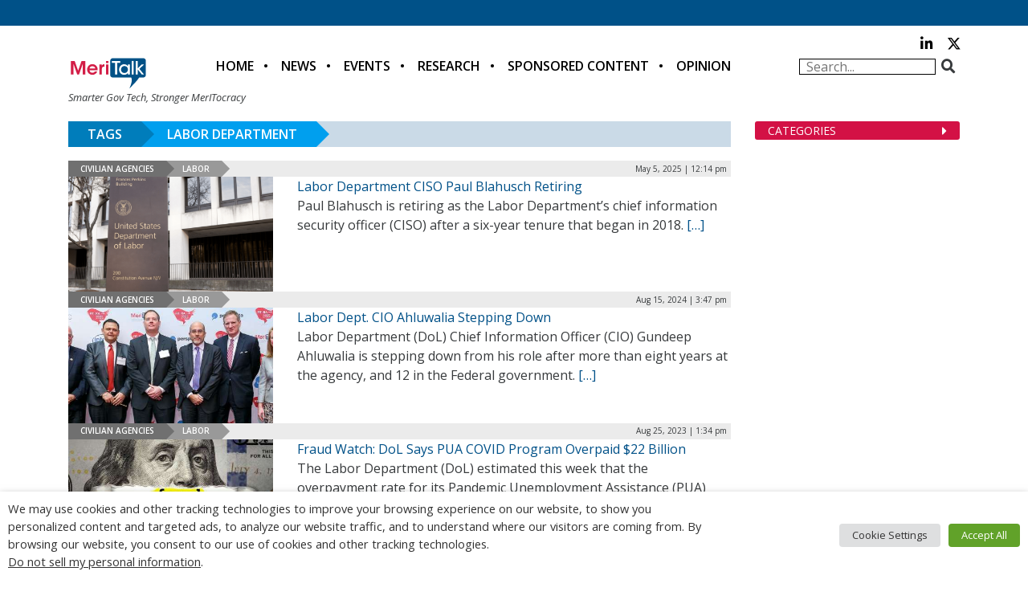

--- FILE ---
content_type: text/html; charset=utf-8
request_url: https://www.google.com/recaptcha/api2/anchor?ar=1&k=6LfjUksoAAAAANVNdROJadQLeQzyZgJ0_VD4XxG-&co=aHR0cHM6Ly9tZXJpdGFsay5jb206NDQz&hl=en&v=PoyoqOPhxBO7pBk68S4YbpHZ&theme=light&size=normal&anchor-ms=20000&execute-ms=30000&cb=vxry3ydn0g9n
body_size: 49404
content:
<!DOCTYPE HTML><html dir="ltr" lang="en"><head><meta http-equiv="Content-Type" content="text/html; charset=UTF-8">
<meta http-equiv="X-UA-Compatible" content="IE=edge">
<title>reCAPTCHA</title>
<style type="text/css">
/* cyrillic-ext */
@font-face {
  font-family: 'Roboto';
  font-style: normal;
  font-weight: 400;
  font-stretch: 100%;
  src: url(//fonts.gstatic.com/s/roboto/v48/KFO7CnqEu92Fr1ME7kSn66aGLdTylUAMa3GUBHMdazTgWw.woff2) format('woff2');
  unicode-range: U+0460-052F, U+1C80-1C8A, U+20B4, U+2DE0-2DFF, U+A640-A69F, U+FE2E-FE2F;
}
/* cyrillic */
@font-face {
  font-family: 'Roboto';
  font-style: normal;
  font-weight: 400;
  font-stretch: 100%;
  src: url(//fonts.gstatic.com/s/roboto/v48/KFO7CnqEu92Fr1ME7kSn66aGLdTylUAMa3iUBHMdazTgWw.woff2) format('woff2');
  unicode-range: U+0301, U+0400-045F, U+0490-0491, U+04B0-04B1, U+2116;
}
/* greek-ext */
@font-face {
  font-family: 'Roboto';
  font-style: normal;
  font-weight: 400;
  font-stretch: 100%;
  src: url(//fonts.gstatic.com/s/roboto/v48/KFO7CnqEu92Fr1ME7kSn66aGLdTylUAMa3CUBHMdazTgWw.woff2) format('woff2');
  unicode-range: U+1F00-1FFF;
}
/* greek */
@font-face {
  font-family: 'Roboto';
  font-style: normal;
  font-weight: 400;
  font-stretch: 100%;
  src: url(//fonts.gstatic.com/s/roboto/v48/KFO7CnqEu92Fr1ME7kSn66aGLdTylUAMa3-UBHMdazTgWw.woff2) format('woff2');
  unicode-range: U+0370-0377, U+037A-037F, U+0384-038A, U+038C, U+038E-03A1, U+03A3-03FF;
}
/* math */
@font-face {
  font-family: 'Roboto';
  font-style: normal;
  font-weight: 400;
  font-stretch: 100%;
  src: url(//fonts.gstatic.com/s/roboto/v48/KFO7CnqEu92Fr1ME7kSn66aGLdTylUAMawCUBHMdazTgWw.woff2) format('woff2');
  unicode-range: U+0302-0303, U+0305, U+0307-0308, U+0310, U+0312, U+0315, U+031A, U+0326-0327, U+032C, U+032F-0330, U+0332-0333, U+0338, U+033A, U+0346, U+034D, U+0391-03A1, U+03A3-03A9, U+03B1-03C9, U+03D1, U+03D5-03D6, U+03F0-03F1, U+03F4-03F5, U+2016-2017, U+2034-2038, U+203C, U+2040, U+2043, U+2047, U+2050, U+2057, U+205F, U+2070-2071, U+2074-208E, U+2090-209C, U+20D0-20DC, U+20E1, U+20E5-20EF, U+2100-2112, U+2114-2115, U+2117-2121, U+2123-214F, U+2190, U+2192, U+2194-21AE, U+21B0-21E5, U+21F1-21F2, U+21F4-2211, U+2213-2214, U+2216-22FF, U+2308-230B, U+2310, U+2319, U+231C-2321, U+2336-237A, U+237C, U+2395, U+239B-23B7, U+23D0, U+23DC-23E1, U+2474-2475, U+25AF, U+25B3, U+25B7, U+25BD, U+25C1, U+25CA, U+25CC, U+25FB, U+266D-266F, U+27C0-27FF, U+2900-2AFF, U+2B0E-2B11, U+2B30-2B4C, U+2BFE, U+3030, U+FF5B, U+FF5D, U+1D400-1D7FF, U+1EE00-1EEFF;
}
/* symbols */
@font-face {
  font-family: 'Roboto';
  font-style: normal;
  font-weight: 400;
  font-stretch: 100%;
  src: url(//fonts.gstatic.com/s/roboto/v48/KFO7CnqEu92Fr1ME7kSn66aGLdTylUAMaxKUBHMdazTgWw.woff2) format('woff2');
  unicode-range: U+0001-000C, U+000E-001F, U+007F-009F, U+20DD-20E0, U+20E2-20E4, U+2150-218F, U+2190, U+2192, U+2194-2199, U+21AF, U+21E6-21F0, U+21F3, U+2218-2219, U+2299, U+22C4-22C6, U+2300-243F, U+2440-244A, U+2460-24FF, U+25A0-27BF, U+2800-28FF, U+2921-2922, U+2981, U+29BF, U+29EB, U+2B00-2BFF, U+4DC0-4DFF, U+FFF9-FFFB, U+10140-1018E, U+10190-1019C, U+101A0, U+101D0-101FD, U+102E0-102FB, U+10E60-10E7E, U+1D2C0-1D2D3, U+1D2E0-1D37F, U+1F000-1F0FF, U+1F100-1F1AD, U+1F1E6-1F1FF, U+1F30D-1F30F, U+1F315, U+1F31C, U+1F31E, U+1F320-1F32C, U+1F336, U+1F378, U+1F37D, U+1F382, U+1F393-1F39F, U+1F3A7-1F3A8, U+1F3AC-1F3AF, U+1F3C2, U+1F3C4-1F3C6, U+1F3CA-1F3CE, U+1F3D4-1F3E0, U+1F3ED, U+1F3F1-1F3F3, U+1F3F5-1F3F7, U+1F408, U+1F415, U+1F41F, U+1F426, U+1F43F, U+1F441-1F442, U+1F444, U+1F446-1F449, U+1F44C-1F44E, U+1F453, U+1F46A, U+1F47D, U+1F4A3, U+1F4B0, U+1F4B3, U+1F4B9, U+1F4BB, U+1F4BF, U+1F4C8-1F4CB, U+1F4D6, U+1F4DA, U+1F4DF, U+1F4E3-1F4E6, U+1F4EA-1F4ED, U+1F4F7, U+1F4F9-1F4FB, U+1F4FD-1F4FE, U+1F503, U+1F507-1F50B, U+1F50D, U+1F512-1F513, U+1F53E-1F54A, U+1F54F-1F5FA, U+1F610, U+1F650-1F67F, U+1F687, U+1F68D, U+1F691, U+1F694, U+1F698, U+1F6AD, U+1F6B2, U+1F6B9-1F6BA, U+1F6BC, U+1F6C6-1F6CF, U+1F6D3-1F6D7, U+1F6E0-1F6EA, U+1F6F0-1F6F3, U+1F6F7-1F6FC, U+1F700-1F7FF, U+1F800-1F80B, U+1F810-1F847, U+1F850-1F859, U+1F860-1F887, U+1F890-1F8AD, U+1F8B0-1F8BB, U+1F8C0-1F8C1, U+1F900-1F90B, U+1F93B, U+1F946, U+1F984, U+1F996, U+1F9E9, U+1FA00-1FA6F, U+1FA70-1FA7C, U+1FA80-1FA89, U+1FA8F-1FAC6, U+1FACE-1FADC, U+1FADF-1FAE9, U+1FAF0-1FAF8, U+1FB00-1FBFF;
}
/* vietnamese */
@font-face {
  font-family: 'Roboto';
  font-style: normal;
  font-weight: 400;
  font-stretch: 100%;
  src: url(//fonts.gstatic.com/s/roboto/v48/KFO7CnqEu92Fr1ME7kSn66aGLdTylUAMa3OUBHMdazTgWw.woff2) format('woff2');
  unicode-range: U+0102-0103, U+0110-0111, U+0128-0129, U+0168-0169, U+01A0-01A1, U+01AF-01B0, U+0300-0301, U+0303-0304, U+0308-0309, U+0323, U+0329, U+1EA0-1EF9, U+20AB;
}
/* latin-ext */
@font-face {
  font-family: 'Roboto';
  font-style: normal;
  font-weight: 400;
  font-stretch: 100%;
  src: url(//fonts.gstatic.com/s/roboto/v48/KFO7CnqEu92Fr1ME7kSn66aGLdTylUAMa3KUBHMdazTgWw.woff2) format('woff2');
  unicode-range: U+0100-02BA, U+02BD-02C5, U+02C7-02CC, U+02CE-02D7, U+02DD-02FF, U+0304, U+0308, U+0329, U+1D00-1DBF, U+1E00-1E9F, U+1EF2-1EFF, U+2020, U+20A0-20AB, U+20AD-20C0, U+2113, U+2C60-2C7F, U+A720-A7FF;
}
/* latin */
@font-face {
  font-family: 'Roboto';
  font-style: normal;
  font-weight: 400;
  font-stretch: 100%;
  src: url(//fonts.gstatic.com/s/roboto/v48/KFO7CnqEu92Fr1ME7kSn66aGLdTylUAMa3yUBHMdazQ.woff2) format('woff2');
  unicode-range: U+0000-00FF, U+0131, U+0152-0153, U+02BB-02BC, U+02C6, U+02DA, U+02DC, U+0304, U+0308, U+0329, U+2000-206F, U+20AC, U+2122, U+2191, U+2193, U+2212, U+2215, U+FEFF, U+FFFD;
}
/* cyrillic-ext */
@font-face {
  font-family: 'Roboto';
  font-style: normal;
  font-weight: 500;
  font-stretch: 100%;
  src: url(//fonts.gstatic.com/s/roboto/v48/KFO7CnqEu92Fr1ME7kSn66aGLdTylUAMa3GUBHMdazTgWw.woff2) format('woff2');
  unicode-range: U+0460-052F, U+1C80-1C8A, U+20B4, U+2DE0-2DFF, U+A640-A69F, U+FE2E-FE2F;
}
/* cyrillic */
@font-face {
  font-family: 'Roboto';
  font-style: normal;
  font-weight: 500;
  font-stretch: 100%;
  src: url(//fonts.gstatic.com/s/roboto/v48/KFO7CnqEu92Fr1ME7kSn66aGLdTylUAMa3iUBHMdazTgWw.woff2) format('woff2');
  unicode-range: U+0301, U+0400-045F, U+0490-0491, U+04B0-04B1, U+2116;
}
/* greek-ext */
@font-face {
  font-family: 'Roboto';
  font-style: normal;
  font-weight: 500;
  font-stretch: 100%;
  src: url(//fonts.gstatic.com/s/roboto/v48/KFO7CnqEu92Fr1ME7kSn66aGLdTylUAMa3CUBHMdazTgWw.woff2) format('woff2');
  unicode-range: U+1F00-1FFF;
}
/* greek */
@font-face {
  font-family: 'Roboto';
  font-style: normal;
  font-weight: 500;
  font-stretch: 100%;
  src: url(//fonts.gstatic.com/s/roboto/v48/KFO7CnqEu92Fr1ME7kSn66aGLdTylUAMa3-UBHMdazTgWw.woff2) format('woff2');
  unicode-range: U+0370-0377, U+037A-037F, U+0384-038A, U+038C, U+038E-03A1, U+03A3-03FF;
}
/* math */
@font-face {
  font-family: 'Roboto';
  font-style: normal;
  font-weight: 500;
  font-stretch: 100%;
  src: url(//fonts.gstatic.com/s/roboto/v48/KFO7CnqEu92Fr1ME7kSn66aGLdTylUAMawCUBHMdazTgWw.woff2) format('woff2');
  unicode-range: U+0302-0303, U+0305, U+0307-0308, U+0310, U+0312, U+0315, U+031A, U+0326-0327, U+032C, U+032F-0330, U+0332-0333, U+0338, U+033A, U+0346, U+034D, U+0391-03A1, U+03A3-03A9, U+03B1-03C9, U+03D1, U+03D5-03D6, U+03F0-03F1, U+03F4-03F5, U+2016-2017, U+2034-2038, U+203C, U+2040, U+2043, U+2047, U+2050, U+2057, U+205F, U+2070-2071, U+2074-208E, U+2090-209C, U+20D0-20DC, U+20E1, U+20E5-20EF, U+2100-2112, U+2114-2115, U+2117-2121, U+2123-214F, U+2190, U+2192, U+2194-21AE, U+21B0-21E5, U+21F1-21F2, U+21F4-2211, U+2213-2214, U+2216-22FF, U+2308-230B, U+2310, U+2319, U+231C-2321, U+2336-237A, U+237C, U+2395, U+239B-23B7, U+23D0, U+23DC-23E1, U+2474-2475, U+25AF, U+25B3, U+25B7, U+25BD, U+25C1, U+25CA, U+25CC, U+25FB, U+266D-266F, U+27C0-27FF, U+2900-2AFF, U+2B0E-2B11, U+2B30-2B4C, U+2BFE, U+3030, U+FF5B, U+FF5D, U+1D400-1D7FF, U+1EE00-1EEFF;
}
/* symbols */
@font-face {
  font-family: 'Roboto';
  font-style: normal;
  font-weight: 500;
  font-stretch: 100%;
  src: url(//fonts.gstatic.com/s/roboto/v48/KFO7CnqEu92Fr1ME7kSn66aGLdTylUAMaxKUBHMdazTgWw.woff2) format('woff2');
  unicode-range: U+0001-000C, U+000E-001F, U+007F-009F, U+20DD-20E0, U+20E2-20E4, U+2150-218F, U+2190, U+2192, U+2194-2199, U+21AF, U+21E6-21F0, U+21F3, U+2218-2219, U+2299, U+22C4-22C6, U+2300-243F, U+2440-244A, U+2460-24FF, U+25A0-27BF, U+2800-28FF, U+2921-2922, U+2981, U+29BF, U+29EB, U+2B00-2BFF, U+4DC0-4DFF, U+FFF9-FFFB, U+10140-1018E, U+10190-1019C, U+101A0, U+101D0-101FD, U+102E0-102FB, U+10E60-10E7E, U+1D2C0-1D2D3, U+1D2E0-1D37F, U+1F000-1F0FF, U+1F100-1F1AD, U+1F1E6-1F1FF, U+1F30D-1F30F, U+1F315, U+1F31C, U+1F31E, U+1F320-1F32C, U+1F336, U+1F378, U+1F37D, U+1F382, U+1F393-1F39F, U+1F3A7-1F3A8, U+1F3AC-1F3AF, U+1F3C2, U+1F3C4-1F3C6, U+1F3CA-1F3CE, U+1F3D4-1F3E0, U+1F3ED, U+1F3F1-1F3F3, U+1F3F5-1F3F7, U+1F408, U+1F415, U+1F41F, U+1F426, U+1F43F, U+1F441-1F442, U+1F444, U+1F446-1F449, U+1F44C-1F44E, U+1F453, U+1F46A, U+1F47D, U+1F4A3, U+1F4B0, U+1F4B3, U+1F4B9, U+1F4BB, U+1F4BF, U+1F4C8-1F4CB, U+1F4D6, U+1F4DA, U+1F4DF, U+1F4E3-1F4E6, U+1F4EA-1F4ED, U+1F4F7, U+1F4F9-1F4FB, U+1F4FD-1F4FE, U+1F503, U+1F507-1F50B, U+1F50D, U+1F512-1F513, U+1F53E-1F54A, U+1F54F-1F5FA, U+1F610, U+1F650-1F67F, U+1F687, U+1F68D, U+1F691, U+1F694, U+1F698, U+1F6AD, U+1F6B2, U+1F6B9-1F6BA, U+1F6BC, U+1F6C6-1F6CF, U+1F6D3-1F6D7, U+1F6E0-1F6EA, U+1F6F0-1F6F3, U+1F6F7-1F6FC, U+1F700-1F7FF, U+1F800-1F80B, U+1F810-1F847, U+1F850-1F859, U+1F860-1F887, U+1F890-1F8AD, U+1F8B0-1F8BB, U+1F8C0-1F8C1, U+1F900-1F90B, U+1F93B, U+1F946, U+1F984, U+1F996, U+1F9E9, U+1FA00-1FA6F, U+1FA70-1FA7C, U+1FA80-1FA89, U+1FA8F-1FAC6, U+1FACE-1FADC, U+1FADF-1FAE9, U+1FAF0-1FAF8, U+1FB00-1FBFF;
}
/* vietnamese */
@font-face {
  font-family: 'Roboto';
  font-style: normal;
  font-weight: 500;
  font-stretch: 100%;
  src: url(//fonts.gstatic.com/s/roboto/v48/KFO7CnqEu92Fr1ME7kSn66aGLdTylUAMa3OUBHMdazTgWw.woff2) format('woff2');
  unicode-range: U+0102-0103, U+0110-0111, U+0128-0129, U+0168-0169, U+01A0-01A1, U+01AF-01B0, U+0300-0301, U+0303-0304, U+0308-0309, U+0323, U+0329, U+1EA0-1EF9, U+20AB;
}
/* latin-ext */
@font-face {
  font-family: 'Roboto';
  font-style: normal;
  font-weight: 500;
  font-stretch: 100%;
  src: url(//fonts.gstatic.com/s/roboto/v48/KFO7CnqEu92Fr1ME7kSn66aGLdTylUAMa3KUBHMdazTgWw.woff2) format('woff2');
  unicode-range: U+0100-02BA, U+02BD-02C5, U+02C7-02CC, U+02CE-02D7, U+02DD-02FF, U+0304, U+0308, U+0329, U+1D00-1DBF, U+1E00-1E9F, U+1EF2-1EFF, U+2020, U+20A0-20AB, U+20AD-20C0, U+2113, U+2C60-2C7F, U+A720-A7FF;
}
/* latin */
@font-face {
  font-family: 'Roboto';
  font-style: normal;
  font-weight: 500;
  font-stretch: 100%;
  src: url(//fonts.gstatic.com/s/roboto/v48/KFO7CnqEu92Fr1ME7kSn66aGLdTylUAMa3yUBHMdazQ.woff2) format('woff2');
  unicode-range: U+0000-00FF, U+0131, U+0152-0153, U+02BB-02BC, U+02C6, U+02DA, U+02DC, U+0304, U+0308, U+0329, U+2000-206F, U+20AC, U+2122, U+2191, U+2193, U+2212, U+2215, U+FEFF, U+FFFD;
}
/* cyrillic-ext */
@font-face {
  font-family: 'Roboto';
  font-style: normal;
  font-weight: 900;
  font-stretch: 100%;
  src: url(//fonts.gstatic.com/s/roboto/v48/KFO7CnqEu92Fr1ME7kSn66aGLdTylUAMa3GUBHMdazTgWw.woff2) format('woff2');
  unicode-range: U+0460-052F, U+1C80-1C8A, U+20B4, U+2DE0-2DFF, U+A640-A69F, U+FE2E-FE2F;
}
/* cyrillic */
@font-face {
  font-family: 'Roboto';
  font-style: normal;
  font-weight: 900;
  font-stretch: 100%;
  src: url(//fonts.gstatic.com/s/roboto/v48/KFO7CnqEu92Fr1ME7kSn66aGLdTylUAMa3iUBHMdazTgWw.woff2) format('woff2');
  unicode-range: U+0301, U+0400-045F, U+0490-0491, U+04B0-04B1, U+2116;
}
/* greek-ext */
@font-face {
  font-family: 'Roboto';
  font-style: normal;
  font-weight: 900;
  font-stretch: 100%;
  src: url(//fonts.gstatic.com/s/roboto/v48/KFO7CnqEu92Fr1ME7kSn66aGLdTylUAMa3CUBHMdazTgWw.woff2) format('woff2');
  unicode-range: U+1F00-1FFF;
}
/* greek */
@font-face {
  font-family: 'Roboto';
  font-style: normal;
  font-weight: 900;
  font-stretch: 100%;
  src: url(//fonts.gstatic.com/s/roboto/v48/KFO7CnqEu92Fr1ME7kSn66aGLdTylUAMa3-UBHMdazTgWw.woff2) format('woff2');
  unicode-range: U+0370-0377, U+037A-037F, U+0384-038A, U+038C, U+038E-03A1, U+03A3-03FF;
}
/* math */
@font-face {
  font-family: 'Roboto';
  font-style: normal;
  font-weight: 900;
  font-stretch: 100%;
  src: url(//fonts.gstatic.com/s/roboto/v48/KFO7CnqEu92Fr1ME7kSn66aGLdTylUAMawCUBHMdazTgWw.woff2) format('woff2');
  unicode-range: U+0302-0303, U+0305, U+0307-0308, U+0310, U+0312, U+0315, U+031A, U+0326-0327, U+032C, U+032F-0330, U+0332-0333, U+0338, U+033A, U+0346, U+034D, U+0391-03A1, U+03A3-03A9, U+03B1-03C9, U+03D1, U+03D5-03D6, U+03F0-03F1, U+03F4-03F5, U+2016-2017, U+2034-2038, U+203C, U+2040, U+2043, U+2047, U+2050, U+2057, U+205F, U+2070-2071, U+2074-208E, U+2090-209C, U+20D0-20DC, U+20E1, U+20E5-20EF, U+2100-2112, U+2114-2115, U+2117-2121, U+2123-214F, U+2190, U+2192, U+2194-21AE, U+21B0-21E5, U+21F1-21F2, U+21F4-2211, U+2213-2214, U+2216-22FF, U+2308-230B, U+2310, U+2319, U+231C-2321, U+2336-237A, U+237C, U+2395, U+239B-23B7, U+23D0, U+23DC-23E1, U+2474-2475, U+25AF, U+25B3, U+25B7, U+25BD, U+25C1, U+25CA, U+25CC, U+25FB, U+266D-266F, U+27C0-27FF, U+2900-2AFF, U+2B0E-2B11, U+2B30-2B4C, U+2BFE, U+3030, U+FF5B, U+FF5D, U+1D400-1D7FF, U+1EE00-1EEFF;
}
/* symbols */
@font-face {
  font-family: 'Roboto';
  font-style: normal;
  font-weight: 900;
  font-stretch: 100%;
  src: url(//fonts.gstatic.com/s/roboto/v48/KFO7CnqEu92Fr1ME7kSn66aGLdTylUAMaxKUBHMdazTgWw.woff2) format('woff2');
  unicode-range: U+0001-000C, U+000E-001F, U+007F-009F, U+20DD-20E0, U+20E2-20E4, U+2150-218F, U+2190, U+2192, U+2194-2199, U+21AF, U+21E6-21F0, U+21F3, U+2218-2219, U+2299, U+22C4-22C6, U+2300-243F, U+2440-244A, U+2460-24FF, U+25A0-27BF, U+2800-28FF, U+2921-2922, U+2981, U+29BF, U+29EB, U+2B00-2BFF, U+4DC0-4DFF, U+FFF9-FFFB, U+10140-1018E, U+10190-1019C, U+101A0, U+101D0-101FD, U+102E0-102FB, U+10E60-10E7E, U+1D2C0-1D2D3, U+1D2E0-1D37F, U+1F000-1F0FF, U+1F100-1F1AD, U+1F1E6-1F1FF, U+1F30D-1F30F, U+1F315, U+1F31C, U+1F31E, U+1F320-1F32C, U+1F336, U+1F378, U+1F37D, U+1F382, U+1F393-1F39F, U+1F3A7-1F3A8, U+1F3AC-1F3AF, U+1F3C2, U+1F3C4-1F3C6, U+1F3CA-1F3CE, U+1F3D4-1F3E0, U+1F3ED, U+1F3F1-1F3F3, U+1F3F5-1F3F7, U+1F408, U+1F415, U+1F41F, U+1F426, U+1F43F, U+1F441-1F442, U+1F444, U+1F446-1F449, U+1F44C-1F44E, U+1F453, U+1F46A, U+1F47D, U+1F4A3, U+1F4B0, U+1F4B3, U+1F4B9, U+1F4BB, U+1F4BF, U+1F4C8-1F4CB, U+1F4D6, U+1F4DA, U+1F4DF, U+1F4E3-1F4E6, U+1F4EA-1F4ED, U+1F4F7, U+1F4F9-1F4FB, U+1F4FD-1F4FE, U+1F503, U+1F507-1F50B, U+1F50D, U+1F512-1F513, U+1F53E-1F54A, U+1F54F-1F5FA, U+1F610, U+1F650-1F67F, U+1F687, U+1F68D, U+1F691, U+1F694, U+1F698, U+1F6AD, U+1F6B2, U+1F6B9-1F6BA, U+1F6BC, U+1F6C6-1F6CF, U+1F6D3-1F6D7, U+1F6E0-1F6EA, U+1F6F0-1F6F3, U+1F6F7-1F6FC, U+1F700-1F7FF, U+1F800-1F80B, U+1F810-1F847, U+1F850-1F859, U+1F860-1F887, U+1F890-1F8AD, U+1F8B0-1F8BB, U+1F8C0-1F8C1, U+1F900-1F90B, U+1F93B, U+1F946, U+1F984, U+1F996, U+1F9E9, U+1FA00-1FA6F, U+1FA70-1FA7C, U+1FA80-1FA89, U+1FA8F-1FAC6, U+1FACE-1FADC, U+1FADF-1FAE9, U+1FAF0-1FAF8, U+1FB00-1FBFF;
}
/* vietnamese */
@font-face {
  font-family: 'Roboto';
  font-style: normal;
  font-weight: 900;
  font-stretch: 100%;
  src: url(//fonts.gstatic.com/s/roboto/v48/KFO7CnqEu92Fr1ME7kSn66aGLdTylUAMa3OUBHMdazTgWw.woff2) format('woff2');
  unicode-range: U+0102-0103, U+0110-0111, U+0128-0129, U+0168-0169, U+01A0-01A1, U+01AF-01B0, U+0300-0301, U+0303-0304, U+0308-0309, U+0323, U+0329, U+1EA0-1EF9, U+20AB;
}
/* latin-ext */
@font-face {
  font-family: 'Roboto';
  font-style: normal;
  font-weight: 900;
  font-stretch: 100%;
  src: url(//fonts.gstatic.com/s/roboto/v48/KFO7CnqEu92Fr1ME7kSn66aGLdTylUAMa3KUBHMdazTgWw.woff2) format('woff2');
  unicode-range: U+0100-02BA, U+02BD-02C5, U+02C7-02CC, U+02CE-02D7, U+02DD-02FF, U+0304, U+0308, U+0329, U+1D00-1DBF, U+1E00-1E9F, U+1EF2-1EFF, U+2020, U+20A0-20AB, U+20AD-20C0, U+2113, U+2C60-2C7F, U+A720-A7FF;
}
/* latin */
@font-face {
  font-family: 'Roboto';
  font-style: normal;
  font-weight: 900;
  font-stretch: 100%;
  src: url(//fonts.gstatic.com/s/roboto/v48/KFO7CnqEu92Fr1ME7kSn66aGLdTylUAMa3yUBHMdazQ.woff2) format('woff2');
  unicode-range: U+0000-00FF, U+0131, U+0152-0153, U+02BB-02BC, U+02C6, U+02DA, U+02DC, U+0304, U+0308, U+0329, U+2000-206F, U+20AC, U+2122, U+2191, U+2193, U+2212, U+2215, U+FEFF, U+FFFD;
}

</style>
<link rel="stylesheet" type="text/css" href="https://www.gstatic.com/recaptcha/releases/PoyoqOPhxBO7pBk68S4YbpHZ/styles__ltr.css">
<script nonce="s4EUf3woDR3qTTeVJURJWQ" type="text/javascript">window['__recaptcha_api'] = 'https://www.google.com/recaptcha/api2/';</script>
<script type="text/javascript" src="https://www.gstatic.com/recaptcha/releases/PoyoqOPhxBO7pBk68S4YbpHZ/recaptcha__en.js" nonce="s4EUf3woDR3qTTeVJURJWQ">
      
    </script></head>
<body><div id="rc-anchor-alert" class="rc-anchor-alert"></div>
<input type="hidden" id="recaptcha-token" value="[base64]">
<script type="text/javascript" nonce="s4EUf3woDR3qTTeVJURJWQ">
      recaptcha.anchor.Main.init("[\x22ainput\x22,[\x22bgdata\x22,\x22\x22,\[base64]/[base64]/[base64]/KE4oMTI0LHYsdi5HKSxMWihsLHYpKTpOKDEyNCx2LGwpLFYpLHYpLFQpKSxGKDE3MSx2KX0scjc9ZnVuY3Rpb24obCl7cmV0dXJuIGx9LEM9ZnVuY3Rpb24obCxWLHYpe04odixsLFYpLFZbYWtdPTI3OTZ9LG49ZnVuY3Rpb24obCxWKXtWLlg9KChWLlg/[base64]/[base64]/[base64]/[base64]/[base64]/[base64]/[base64]/[base64]/[base64]/[base64]/[base64]\\u003d\x22,\[base64]\x22,\x22YsOzwq1Ef3ZHw7tVIXLDoMOfw47Do8OZE2DCgDbDkUTChsOowp88UCHDlMOLw6xXw6fDt14oJMKzw7EaESfDsnJ7wpvCo8OLCMK2VcKVw6I1U8Ogw5jDqcOkw7JlVsKPw4DDuwZ4TMKLwq7Cil7Cq8KkSXNqQ8OBIsKPw79rCsKDwq4zUV8sw6sjwrwfw5/ChSTDosKHOHwmwpUTw4w7wpgRw6tbJsKkcsKwVcORwrAaw4o3wozDun96wqp1w6nCuAXCgiYLbj9+w4tUIMKVwrDCscOkwo7DrsKAw5Enwoxgw7Zuw4Eaw5zCkFTCocKUNsK+a01/e8Kewoh/T8ODBhpWQcOccQvCtAIUwq9wXsK9JEHChTfCosKDD8O/w6/DkmjDqiHDkxNnOsO7w5jCnUlTfEPCkMKgHMK7w68Xw4Fhw7HCrMKeDnQ9HXl6EsKyRsOSG8OSV8OyXhl/AgJQwpkLA8KUfcKHT8OEwovDl8OQw680wqvCmwYiw4gLw5vCjcKKVcKZDE8bwobCpRQJe1FMRyYgw4t+asO3w4HDpCnDhFnChlE4IcO0JcKRw6nDocKnRh7DhMK+QnXDssOBBMOHBCAvN8OfwqTDssK9wpnCoGDDv8OwE8KXw6rDl8Kdf8KMPcKow7VeIEcGw4DCv1/[base64]/wpTCkVUAw6tKW8OSwpw0wrA0WSlPwpYdDTMfAw3CoMO1w5ARw5XCjlRZLMK6acK/wpNVDiHCgyYMw4IRBcOnwpdtBE/DgMO1woEuR2ArwrvCv3wpB0QtwqBqY8KNS8OcOXxFSMOZDTzDjE/CiyckLTRFW8OEw6zCtUdQw7Y4Cm0qwr13RGvCvAXCu8OOdFFmaMOQDcOhwpMiwqbCmsKUZGBfw6jCnFxLwoMdKMOjZgwwYiI6UcKJw6/DhcO3wr/ClMO6w4d5wqBCRBPDqsKDZUTCqy5PwodlbcKNwobCkcKbw5LDqMOIw5AiwrI7w6nDiMKXA8K8wpbDkkJ6RE7CqsOew4R5w70mwpojwpvCqDEYagRNDUJTSsO0NcOYW8KswpXCr8KHTMO2w4hMwoN5w604Ei/CqhwSaxvCgDLCicKTw7bCoklXUsOIw6fCi8KcecOpw7XCqm1cw6DCi1cHw5xpH8KNFUrCklQRacOQG8K6O8KYw7I3wq8lUcK/[base64]/CvEclBwrCrcKcw7DDsh7DksKhw67CpjZiw6xjVMOGEDFWKMOGXsOlw5jCpDnCjmQRH0PCocK8MUlgc3pMw4HDnMO/SMKRw5Ehw7c9A0VPSMKwcMKGw5TDksKsH8KuwrcywoDDtxTDlcOzw7PDsm8Zw7c3w4nDhsKccmQnCMOCMcK7a8OPwpE8w74ZHxHDqCYLeMKTwq0JwoDDtynCryfDthrDrMOSwqnCnMOHTykbWsOhw4zDqMOCw7/[base64]/w6/Cv8Kgw7vDkMKqU8O/w4IJaWdhGHvDpsOkMcOvwrFxw7Mfw6TDnMONw7oawqLDpcOBVcOEw65Cw5Q8CMO2fUPCh33DhSJQw6bClsOkCQPCkAwnOD3DhsKSRsKKw4oHw5fDmMKuPXVRfsOBOGMxQ8OySyHCoS5bwpzCtG1cw4PDiD/[base64]/DgHHDqilEw7fDkmjDtnjCtMObw4PCiww8Vl/Dk8O1wp1QwptYDMK0DGbCl8KrwpHDhBgnK3HDtsOGw75fA3TCl8OIwp8Bw7jDnMOYV2pbbsKZw6tdwpnDocOQJMKCw5PCrMK3w6ViZFNDwrDCtS7CvcK2wqLChcKlHsOtwofCmxlPw7TCiFMfwp/CvlQhwoMSwqvDoFMOwpMow4XCo8OjdRPDuGjCuwPCkFIiwq3DnGHDsDrDgGPCgcKfw6DCj3sxXsOrwp/[base64]/CpVPDksOiwrrDrsOsw5LDgy5qYCUJZMOhw7XCgCoJwpJwNVDDiSDDucO4wrXCtjfDvWHCncKvw5TDt8KHw73DqysBf8OicMKaNhrDtljDhkzDiMOuRhXCryd1wqB1w7DCpcKpLH1twrs+w4bCmGDDpk7DuwnDvsO6XA7CjXAxJ04iw6pkw6/[base64]/CgSwBesOmY8KiLBZfOkPDiMOEw5PCgMKvw65Swo7DnsOxbjZrwqrDqG/Dn8Kwwo4QTMK5w5LDncOYCRjDhMKsc17CuRoMwqHDnQMKw7dNwpYnwogiw4rDicO6F8KpwrRNbg1gAMOww4YRw5Y7UwBpEyfDp1TDtU93w4jDuCRlN1Ujw45jworDqMOCDcK/[base64]/[base64]/DhgLDljTDtCBOa8K4QMKqbMKTwrYpfWsECcOqbjbCmRNjGMKLw6ZgDj4Iwq3DokPDi8KOXcOUwq3DrHjDlcOrw6PCkmkPw53CrFbDqsOhw7ZLTMKdF8Ohw6DCqzttCcKdw4M6CcKGw5xKwpg/[base64]/[base64]/LsORwoDCnH9FSxpJw5keCXbCrsOOwoVew7Rfwo/[base64]/[base64]/CqsOpw4PCi0/CkMKWw7FHGRzCmcOGw5LCuX/Dr8OcwpbDgyPCrsK2X8O8eU85O1rDoAPCsMKbKsK8OsKcRWpqUy5Dw4UCw7PCpcKhGcOSJcK2w4h/byJWwq1yMT7DlDlRZFbCijTCl8KrwrnDrMOiw4d5HEnDn8Kkw7zDrSMnw7gkEMKuw5LDkD/CqgFUH8Oyw5khGnglAMO6BcKDGxjDtCbCqDwaw77CrHAjw4vDuiZew6LDhFAKDh5zLnzCgsKWKjJ5WMKmVSYkwoF6ASI9RnlzOyE7wq3DssK8wp/Dp1zDpxxVwpQQw7rCiV3Ct8Omw44QAnM3HcOywp3DmlNrw5jCvsOcS1LCmMOcO8KPw60qwoTDviAqVS4OD1DCkgZYPMOQw4kFw7tpwp5KwqHCscOJw6wrTV04NMKMw6BJecKof8OhNkXDo00bw4PCuXjDh8K1TFnDv8OjwpjCs1sgw4nCscKlTMOywo/Dk2Iicy/CkMKFw77CvcKeNANIYjIZb8Kpw7LCgcO4w6fCg3jDlwfDqMOHw4/Dl2xJeMOvfcO8aAwMc8O3w7s0w4ctEVXDs8KeFWFqC8KQwobCsyByw7lTAiIjak7Dr0rCr8Kkw5XCtMOPPAvDkMKIw6zDgMKSFAVACWXClcONSXvCvAVVwpdOw7R5MVzDuMOcw6pIBnFBKsK8wpphJsKrw4hdbWk/JQfDnlUEXMOqwo1DwrTConXChMOXwpgjbsO8b15ZMlYEwovCvcOKRMKSw7bDhx4KdjPCilcvw4xdw4/CljxwbiYwwrLCshtBbFYcUsOOBcOpwooLw6TDt1vDuGZVwqnCmwMnw5PCozAbNMOPwoldw47Do8Ovw4PCq8KpGMO6w5TDokAAw5tmw59DAMKNGsKwwoMtCsKJw5whwqIfQcOpw40mGG/DgMO2wpc4w74BQMK0B8OzwrHCssO2ZBRxXBvCrx7ChRDDnMKhcsKzwonDtcO5NQINNw7CjhgmBCJyEMK/w5cHwo04SE5EOcOQwqRme8O/[base64]/CpMOPw5Q3w69Hw5fCpUbCt8Oewr7CrkXCosOgwrEjZ8KnOQrCgcO3KMKfaMKswozCnzHCpsKecsKUC2oAw4LDkMKow7AyDsKSw5nCkEHDqMOSYMKMw5Jxw6PCs8KFwonCsxQxw7sMw73Dv8OVGsKpw43CoMK9bsOpNgl0w4NGwpZAwqTDlyfCtsKiKCpIw6/[base64]/[base64]/BnlAwrNMd0/Cgg/[base64]/[base64]/w6pVwpjDksKkw5fDswDDrSPDo8KDYUB/YyLCm8ORw7zChGXDlRZ/fwPDusOzf8OSw6I8QcKYwqrDscK0NsOqJMOXwqgww7NCw7dbwqLCm1HChng/YsKhw5dww5ktCnkYwrF9wqjDisKYw4HDpR16fMKKw6rCp09qw4nDjcO7dcOoUFXCoDXClgPChMKLFGvDqsO1XsOzw6lpfQ46QB/DgcOmGSjDmFRlfw9keFrDsGTDlcKXMMOFecK1bXHDmDbCrifCsXAewoRwXMOMYMKIwrnCsllJQljCpMOzMCMHwrVrwposwqgmegFzwqs7PwjCjznCph53wojDpcOSwr5hw7fCscOxYC1pdMK9VcKjwpEoXMK/[base64]/[base64]/CmwrCkcKJwqAzwrQBw4E7AsKDKSTDocKNw7zCjMOEw7c/w7woOEPCtlMaAMOvw4PCtibDqMOcdMKtMsKJw4dLw6zDngLDoVFZVMO1ecOuIXJcKsKZVMOhwpE5McOMWHLDisKCw43DvMKjbGTDokQNTsKeG3zDnsOVwpQ7w7Z4AywJW8KZOsK0w7rCvcO5w6jCiMOjw47CjX3Ds8K/w59ZEhrCvU3Du8KTb8OQw67Dqlxew7fDiRsMwqjDi1HDti0OYMOtw4giw7ZIw4HCm8O6w4/Dv14geSzDgsO8YANiQcKLw48VCW7CiMOvw7rCtgdhw6wuJ2U1wpoKw5rDv8OTwoEcwrrDnMOwwph+w5MPw6gbcBzDiBJLBjN7w4IZdnldOMKVwpzCpwZNUCgcwo7DpcOcMkU2Dmgdwp/[base64]/DvsOhdFVuw6DDrcKqw4Zjw5LDs0DCgMOuwot9wpFGw6LDicOUw6ogUxLCpGIPwrMcw5bDlcOWwr0IEmhQwpZJw4vDvEzClsK+w6cCwowowp4KScOQwrvCvnpDwoczFkg/w6XDn3nChQlPw6MTw4jCqHPCqFzDsMKKw69HCsODw6/[base64]/[base64]/DrMK7acOoMh9YJsO2AF0lw6bDoCUEDMK5wroGw6fCksOewq7CmsKQw6PCgh/[base64]/[base64]/[base64]/CnQTCpsKsFcKqB1fDhsK2SsKCGww/[base64]/[base64]/[base64]/[base64]/DrnPCksO2bxgYLVBaUTZ4d8KUw4nCrHN/RMObwpYbLsKbUkjCg8KCwqrChcOOwr5oO3guDyghcglqWMOTw70uEyTCssOREsO/[base64]/CnF4HwoMywrjCkCFRw7rDsnMSfQXDgMOuwoI+fsOCw6vCrcO7wptZA27DrkQzE3UABcOMLGdfRwHClMKaFg1dSGlkw5bCiMOKwoHCvcOFenoWIMKrwoElwps4w4TDlMK7MkjDugQpbMONRmPCtMKGPz3Dp8OdO8Ouw4JTwoHDgCXDnUvCgQ/CjWXCuFjDvcK3KQwMw5QpwrALEMK+TcKmIQt4ET7ComLDpDnDjifDok3DhMKPwqNSw6jChsKtT1TDvjHDiMKuAQHChRvDqcKww7YuK8KRBhEiw53Cjn/DuhLDp8OxdMO/wrDDiBoYXyXCoQzDnmTCpDwJXBLCv8O3w4U/[base64]/CgQBSG8KJw7Zaf8KJw4MQwrcvccKRwq0PJQ8gwqZ/aMKhw69FwpHCqMKfKHvCvMK1aToNw5w6w5thV3PCvMOIKVrDuRkQDQIzdC5KwpQoaj/Dsh3Dm8KEIRFBIcKdPcKOwrtWHibDs3HCjF4ew6szbGTDmsOJwrjCpC7CkcOyXcOnw7EBFTwFGgjCiTVAwqjDjMOsKQHCrsKrHgJaF8O+w7vCt8KAw5fCjk3Ct8OiLQzDm8KMw7RLwoTCojDDg8OLdsO9wpUjfktFwpPCgzsVXR/Dn18ZVENNw4VYw53CgsOVw7MHTxhmN249wrTDqGjClUluHcKqCBTDp8O2UwrDuDnDvcKgRRZTeMKfw4LDrFQqw5DCtsO1eMOWw5fChMO/w7Fkw4LDqMKEbhnCkH1GwpTDisOLwpwcUg7Dp8OWZMKVw5EcEMOIw4fCtcKTw6PDs8OAGsODw4fDr8KpVy1IZzdNGE8Gwr47TRhgBGcsN8K/MMOLZXTDjcKeJxEWw4fDs0/Ck8KSAsOuL8OlwoLCt2AYdBZNw5xOKcOdw7E4BsKAwobDjWjDrQg4w5LDh1Vuw7t1NFUdw47Dn8OUaWjCscKnD8OtPMO1asKfw4bCrXDCicKmXsO4d1/Du33Dn8O/w7DDtR83CsOYwp0pZXBKXxfCs2w0dsK6w75owqImZArCqkbCpEoVwrRUw4vDtcOmwq7DmMK9DwxcwooZVsKGRnQXLSXCqGNdQCdXwrYrTxpXAxMjUFQZWQItw5VBKUPCt8K9ZMOuwqTDmTbDkMOCK8OoJXlUwoDDv8KiHxAfwqZtNcKhw43DmAXDicKJdirCrMKWw7/DicOLw544wrrDm8Ote1U8w7TCvVHCnATCgmI9ST1DfQMywofDhcOFwrtUw4DCrsK7KXvDhMKLYD/CqVfDmh7Doj91w6stwrHCuT5WwpnCiDh5ZEzCqhg+fWfDjik/w5zCv8OwAMOzw5jDqMKgbcKCf8KXw4Z/[base64]/NMKQHsKrLMKjwprCnGbCkw7DtGcoRMKaasOnasOKwpBHfkVZw593XBZvasO+YjIzLsKtcFwYw7/CggocJRlKE8O3wr4fRF7Cr8OvL8OGw63CrzE2S8KSw7MbUMKmGhB5w4dUcBzCnMOdecOKw6/DvwvDjzsbw4tLfcKfwpLCjUxPfcOOw5VwEcO1w4lew5DCnsKdHwrCgcKmGUrDrSIkw6ozT8OGXcO7CcKPwr01w4rDrDlVw4AXw4QAw4MLw5NrcsKHEWZ+wqBkwph0DhXCgsOxwqrCsAwCw4F8cMOjw4zDmsKsRW11w7XCq2fCqyPDs8Kldi4Two/[base64]/DtwFwTsK5NsO4fMKuCcKUZFjDtjfDosOcEcKgdBfCo1zDu8KwRMOvw6kJWcKSZcOOw4LChMOtw41NT8O/w7rDqD/DgsO0wqzDssOTPlYVDwzDs27DrCgBL8KRFivDjMKUw7E3Giscw53CiMK/Y3DCnERYwq/[base64]/XcKvGxVqGm8Swqs8PcOrdQbDocK9wqcuwoXCuFQcwoPCi8KuwpbCrA/[base64]/DmcOHSWTDhQsYLWwKwrEqMcKCw4vCpsOiTsK+PwMHeRYQw4VGw6TCqsK4PwNUAMKFw6FJwrJ8QFojPV/DicKJRC0ZWTzDoMOMwp/DgnfCpMKkJShFATzDjsO4JUXCg8Odw6bDqSzDvAYveMKZw6h0w7nDpDkVwrPDh013MMOkw5Mgw45Hw6xNEMKdd8KgMsOufMKiwrsEwrhxw7cld8OAFMK/IMOOw4bDisKOwp7DvTtUw6nDlm9vIcODV8KYRcKfVsOrKS9zXcKSw63DrMOmw5fCtcOAfnhuU8KSUVNNwr/[base64]/DsHLCqBTCi3jCvHPCg34LSsKNUcKBwoTDhsKywqPDhQvDghDCqULClsK1w6soHjbDqRLCrBTCgMKMNcOrw69kw5gPGMKhL0oqw54FSEJqw7DCncOmIMKkMiDDnXTCkcOtwqbCtwJgwoXCrn/[base64]/DuH5tbsOQa2TClcOEMsKUS35SUsOswokMw7Mbw53DhwDDsVxlwp4ZWVTCpsOMw4rDqcOowqhqaBwsw4xCwrbDnsO/w6AkwrM9wqDCnmgkw6oow7lQw5Iyw6hgw6TCmsKSE2vCs1lQwrY1VRo4wp/CoMO2WcKvaW7Cq8K8QsOMwpXDosOgF8Knw7LDn8Omwppmw70tccO9w5gHw64KPlEHMGguWMK2amLDicO7XcOybsK2w4Miw4VVdiwHYMKMwozDsAsOKMKCwqTCvsOCwqLDtBw8wq/CrU9OwqI8w7Fbw7XDg8OQwpQ3aMKSFk01eEbCmS1Jw5xUAHFgw4XCtMKjw5/Cv2EWw5rDgMOGCQ/Ch8Okw5HDpsO8wo7Ct1PDlMKveMOVAsK1w4nCoMKew6bCt8KjworCl8K7wpgYPDU/[base64]/CszDDiwTDv3tAw7vDiVHDiMKmwoROwqcwGcKNwrDCisKYwrZsw4kMw7nDnhTDgRB9SCvCt8O3w5/CksK1O8OGwqXDnkDDncO8QMKNGTUPw43Ct8OaHVsqPcKAQ2oowosaw7kewoYTCcOhOVbDt8KTw40UV8O/Tzdmw4oFwpjCuhZUfMO7U3vCkMKEOHTCmMOMNDsLwrhsw4goZ8KRw5jCl8OxPsO7Qy1fw7TDtsO3w4ggE8KiwpEnw6zDjiF2XcOebDfDjsOpQA3DgnLCjl/CoMKqwqHCkcKKABjCrMOSIE05wr0+ERxUw6Q/Z07CrTrDshIBKMOUcsKrw7PDr27CqsO3w5PDtQXDn2HDrQXCoMOsw7Izw5JcNRkXDMK6w5TCujfDusKPwp7CoQENLFNSWxjDo01Yw7rDlStjwptLKljCjcOow6bDlcK9FUHCvSnCnMKNTcOqYn93wrzDoMOOw5/Cq08NXsOHEsOOw4bCgU7CqWbDiTDCnWHCnQdEU8KiFUVHNSIvwpBIRcOCwrQvD8KOMB0gKjHDm0LCocOhHwPChFcXNcKudmTDgcOtdlvDq8OaEsOKJjp9w4zDgsO2JjnClMOMLEXCiEZmw4BlwqUwwoEuwp1wwqILSi/DjizDv8KQIgU1YwfCkMKXw6oGanzDrsOVei3Dqj/DucK8cMKfZ8KwW8O0wq1sw7jDtkTCsU/DsCYhwq/Co8OgYwFgw7NzY8OBbMOhw719NcOrJQVlXWhPwqMsCSHDiXTDpMOLKnbDvMOzwrzDnMKHDx80wr3DgsO+w57DrELCnwUKPx1OLsKMKcO3LMO/dMKSw4cUwoTCvcKuH8KCIF7Dixs/[base64]/w6ccw4czEsK5w53DjMKHIMKqA2/Crm5UwoTCgBvCsMONw6oWPcKkw6DCmRcpN3LDlBdYO0/DhWRLw5jCpcOkw7IhYBkLRMOiwqrDmsOsQMKUw4ROwokxPMO6w78lE8KwGEtmGH58w5bCkcKLwq7Cq8KhOh8qwoknXsK/VyLCszXCpcKiwpgkG1IJw408w7N5D8O/[base64]/w6nDvlpnED/Dtm7DisOsSB9EwrJTFQIXSMKleMK/[base64]/ChsOOG8Omw7DDtTAwKGXCqxfCvcOMw6xROcOIEMK/wr90w7JaQUjCtcOcJ8KdJh1QwqfDq1gVwqdJcELCqypSw5wmwqsmw5EmTBrCpnXCo8Kuw4DDp8Oww5rCvhvDmMORwpwew4h7w64DQ8KQX8KSS8K0fgzCmsOvw6/CkhjDssKVw5kLwpXDtC3DoMK+wp3CrsOYw5/Cl8K5Z8KUJcKCXGYJw4FRwoV/I2nCp2rDmn/CkcOvw7UUQsOPCmgIwrJHGMOZGlMPwoLChsOdw6/CtMK0woBQfcOaw6LDvDzClMKMA8OAKh/ChcO6SWXCgcKyw691woPCtMOuw4EEKCDDjMKkaAJrw63CmwYfwpjDqScGLHkrwpZKwpRUN8OfAVjCr2nDrcOBw4jClDFDw7fDh8Kuwp/DocOATsOCBnXCs8KKw4fCm8Oow6MXwqHDmCtfRktowoHDu8KeBVohKMKtwqd1akXDs8KxPh3Dt0QNwp5qw5dtw7FBMCMzw7jDtMKQbyTCrBYcwr/DoE1zUsOOw5XCocK0w55Dw65rdMOjFHHCmxjDj0g1MsKBwqMPw6TDsCpuw4ZcUMKnw5LDvsKALzTCuWcFw43CtEVOwr9ob0HDowXCmsKAw7vCnnnDkTjDkFBxcMK9w4nCn8K7w7bDnQMIw7/CoMOhKCfCm8Ozw7fCosOcdR8KwonCsQMPJ05Rw5zDnMOjwpvCskEXCF3DoyDDpsKFKcKCGUVfw6PDm8K6FcKIwqhnw60+wq3CgVXCk2YcJQvChMKDesKRw74bw73DkFPDhXIWw4rCp17CusOtJl8DFwJccFXDjXwiw6rDiWvDl8Ozw7XDth/Du8O4eMOXwo/[base64]/Dmk3DvcOCAwFbcDs2wqnDiTsyw5zDgMKEw40Dwp7CucOpRGpew6dmw6oMdcKHdSfCghzDvsOif11SN3TDoMKBLyzDrX05w7sHw7tGLQ8/[base64]/[base64]/wonDuDvCsxQCwrLDpsKhw6rDqhwVwpPDpHzDjsOncsKrw4/Dr8Kwwo3Dv04awqxYwpHCqMOdX8KswqjCrXocJBFVasKHwqBcbQorw4J5ScKQwqvCnMKoGAfDucOCWMKzc8KfMXMCwrbDrcKuRH/[base64]/Dl8Kkw65Mw40Swr5iw5pMw4zCqHA3wq5pGAjCqcO4XsKmwpFfw5nDsRBAw5d5w6TDvH7DuxbCv8KjwqwHKMO9ZsOMPBTCt8OJU8Kww5s2w5/Ci1UxwpQfMk/DqD5Cw4EUGhBmfWXCqMOswpDDr8Ozbhxyw4PDtVYZW8KuGBdmwpwtwovCkVHCoE3Dr0bDocOSwq0Qw5F/w6PCiMOpYcO8ZjbCl8OiwrJFw6BIw6ZZw48Ww5cmwrQAw4IFDWFDw48KLkc3dRzCgWQVw5vDt8Kfw4zChMKBbMO0bsO1w7Flwp9naUTCrDhRHFocwpTDkxAfwqbDucOsw74tSS0GwpbClcKwEUHCv8KoWsKKCg/[base64]/asKzw5MYIm7DsRJ/LzDDq0jCjgZ8w5zClxXDgMKfw5TCh2chTsKqCVE8WMODccOqwqHDncObw7QOw67DqsOqVW/DpUxCwqHDgnN8XMKzwrNWwrjClSrChXJ3WRUbw5jDvsOuw5lIwrkEw7HDqMKpFCTDjsKEwqA3wrEWCcOVSyTDq8Obwp/[base64]/Cl27ClMKPcDpbwpXDlsKLNC4yB8KdJF0Dw5Nlw4d+ZsODw7rCs092woMLB2XDgwXDicO1woUDGsORacOGwpMdUA7Do8OTw5/[base64]/[base64]/DhV3DhElpBQlmw6BnWW5EwqM2OcO2VsK2wrPDuEfCqsKcwqPDt8KLwqQ8XivCtEpLwo0fecO+wq7CuHxbPH3Dg8KaecO3DiQMw5jClX/[base64]/[base64]/w7tOTjAZVWdqfwzCpjFOIsOWw5jCrVB8PR3CqyQsW8O2w7TDmsKFNsORw7B9wqt/wpPDmQw+w4lfPjRCVjtKF8OjCsOewoBHwqPDj8O1wo4MLcK4wrocD8O8wpF2OjAFw6trw7/Cg8OTFMOswojDvcOnw6rCncOMeWEgCSbCuTt5KcOAwpLDkGrClyTDi0fDq8OlwqcMBwDDpFXDmMKbYcOIw7sMw7Eqw5TCr8OGwphHGiPCpT1vXAY6wqTDtcKlUcO8wrTCsSZ8w7YBWRfCi8OgYMOnbMKzfMKXwqLCgXN/[base64]/DtMOOfcKuDBHDoFQOw7c7wo/CocOMbkl/w5nDhsKUEVXDnMONw4bCqXbCmsKPwrdVB8KQw7UadTrCr8OKwoDDkG7DiAnDscOrXV7Dh8OcAGHDpsK+wpYLw4TDnXZDw6XDrAPDpTHCgcKNwqDDhWx/w67DqcK5w7TCgXbCk8O2w6vDhsOVKsKJZlZIAsOdeFl4bl8gw4Zaw4HDtz/[base64]/CpcKfYXLDpsKawpLDnFwKK8OWZl09PcOZFSfCh8O1e8KBV8KLKlbDmDHCrsK6PHU/[base64]/HSFAwrJGW8OtCsOFwpZSbU/Dt2BhNcO0HVfCoMKuH8KFYHDDtkrDm8OQVBwPw5d9wrbChBLCgVLCpzLCg8OJwqDCrMKBIsO/wqtHL8OZwogTwqtKTMOvNwXCigUHwq7Dn8KQw7PDnU7Cr3HCnjptNsK5TcKEDxPDpMKew4djw7J7ahbCsHvCu8KVwrnCq8KIwoDDm8KfwqzCr3HDjiAmDzLCmA4tw4vDlcOdAzpsPFYow4LCiMOlwoA7B8OZHsONHEcKw5LCt8OTwp/Dj8KmQSnCo8Kvw4Ntw5zClBcvBcK/w6hxWDzDvcOyCsOsP1bCpkAGSkh8ZsOZe8KKwqwfVcODwpfCg1NYw4bCpsOow73DnMKAwqbCssKLYsKSQMO4w7tSYsKqw5xKAsOzw5LCrMKMXMOfwpM0c8KywolLw57CjMKSKcOLHn/[base64]/DmHzCjMKaQsO4wrNxw7LClhPClHPDosKFNHXCu8O2Z8KLwpzCmX9Ue1PDpMKNOm3ClXdmwrvDtsK2V2XDscOswqolwoUKF8KqM8KoWXDCsHLCkBg6w5tcPXDCosKZw6LCvsOsw6fCt8OCw4Iqwo9DwqLCv8K5wrnCpcO/woMKw6vCmFHCr0l0w5vDmsKuw6/Dm8OTwqrDmsK/L1HCksK7V0gVbMKAcsKmRynCr8KNw5Fjw6nCusKMwrPDtBIbasKAGcO7wpDClcKidzXDpRx4w4nDncKywrbDo8K0wpM/[base64]/LBdmw5HDrcOHc8O9w68UfAzDmSjCsTLCgCwrfxnCi0rDpMOFMmgGwp87wrfCnV8udykeEsKwEinCgcOwRsOBwopJRMOvw5cNw4fDk8OKwrwAw5MUw4sGQMKDw4scFkLDig93wqQaw53CvcO2Ojk1f8KPMyjDiFTCsQphFxcVwoE9wq7Chx/DvgDDoUFLwqXCnU/Du1R5wrsLwrnClAnDnsKYw583TmoLNsKAw7/Cn8OMw47DpsOZwpjCnk85cMKgw4JFw5XCq8KaJUlawonCkUA/S8KRw7rCn8OoCMOiwogZKMOKAsKFQUV7w7Y/LMOzw6LDsSXCuMOkXiZJTCADwrXCsyNUwrDDm0FOUcKQw7ZkRMOlw57DklnDucO0wofDklhGBjPDp8KXFUTDt0MEAhfCnsKlwr3DkcOQw7DDuh3CvMOHMA/Ck8OIwrE5w6rDoT8zw4QdBsO7fcK/woLDo8KiZ2FEw7TDmiorcz0jPcKSw55FYsOawq3Cog7DghYtQcO2Aj3Cv8Oxw47DrsKQwqTDqRpBehpxUCZ6A8KOw7ZDZ2XDkcKQIMKAbyPDkw/[base64]/DnybDocOCc8OfRMO3WcOHwqcqKcOpwo3DksO1anTCmgh6w7TCi28cw5FRw5PDhcODw6Q3EsK1woTDsV/[base64]/YTAMASDCicOPw4lcb8OyMS4Jw4nCqjjCoAvCvVpaWsKZwolAbcO2wqkbw5XDhMOLaHzDu8KqVk/[base64]/w7bCucKpw67CrMKWJlPDtG7DgHZuIkrCqMOFwpA5TgNbw5DChXxuwqjCjsK0D8OYwrEMwqx1wr1ywoZUwpvDhUfCl3vDtDzDui/[base64]/ClsK4w4rCosKsaMOVdMKfw47ClsK5w4bDhjHCkMOzw7XDlcKsDUQdwrjCk8Oewr/[base64]/DjMKWBMO9w7obfSPCmMOBVcK7w4nCucOTw7lxBMOjwrTCucOmX8KgQA7DhsOgwqvCuB7DqxXCrMKMwojClMOKYcO/wr3CmsOPXVvCq2XDkHbDjMOwwq4dwobDtzR/w7d/wr4PF8KSwqTDtwvDl8OaLMKAajJEIsK1GgjCv8OvEDpKc8KfKsOkwpdGwpfCmjFhHcKEwp83Zi/Dj8Kvw6nDg8K9wrFjw7LCtUUvWMKVw5wzdjjDisOZSMK1w6fCr8OBJsOTXMOZwoVKVXAbw4vDsSYmbMOmwoLCkiIBYsKSw6lpwqgmLTw2wp9UJSU2wq9rwoobQBtgwoDCucKvwrpLwp42FjvDqMKAPC3CgMOUccKZwoHCgwUpYcO9w7FvwppJw6hEwr9YLF/DpWvDgMKPHcKbw6AUfsOwwrXCq8O2wr4nwo4fTxg+wobDo8OeJANDQifCnMO9w6gZw7UxV1Vbw7TCisO2wo/[base64]/[base64]/DicKCeT8vCnXCpMOowo7CqhfClhfCkcKiY2vClcOSw6jDtwcUbsKWwrEjS0NJf8OiwpTDuhzDq1QmwotSOcKzTCNtwrbDvMORekY2WU7DisK7FWTCqXPCh8ObSsKeRmkXwoxMUsOZwq3DrxM6KsOlJcKBEE3CmcOfwrV2w4PDhEjCucKMwoI/[base64]/Cu8K8YMOOYMKawrDCjlnDrAghw6nDpw/[base64]/CssOsZcO2w5jCl8Kzwr9GU3J6EcK9GMKXwoAcBcOtPsOWEMOAw4HDsmzCjXLDusOMwr/CmcKBwqhRYsOyw5PCiVkBJwHCiz1lw6g0woUFwqvCoUjCvcO3w4LDvnV3w6DCusO7ARDCisKJw7BRwrHCjRd5w71Rwr45wqRXw5vDiMOTUMOIwrhpw4R3HMOpMcOUdnbCnCPDqMKtdMKEIcOswolTw6MyHcO5w4R6wqROw5BoMsKWw5/DpcKgdwhew50AwoHDk8O7Y8OWw7zCs8KNwphBwoLDp8K7w6zCssOXFg4Gwptaw447KyZpw7NEBsOzMsOIwoVlw4p5wrPCs8KrwpcHMsKKw6vDpA\\u003d\\u003d\x22],null,[\x22conf\x22,null,\x226LfjUksoAAAAANVNdROJadQLeQzyZgJ0_VD4XxG-\x22,0,null,null,null,1,[16,21,125,63,73,95,87,41,43,42,83,102,105,109,121],[1017145,623],0,null,null,null,null,0,null,0,1,700,1,null,0,\[base64]/76lBhnEnQkZnOKMAhnM8xEZ\x22,0,0,null,null,1,null,0,0,null,null,null,0],\x22https://meritalk.com:443\x22,null,[1,1,1],null,null,null,0,3600,[\x22https://www.google.com/intl/en/policies/privacy/\x22,\x22https://www.google.com/intl/en/policies/terms/\x22],\x22HgN3Hjc9BFWLZx98WRfCQGHnebHyOR+26tVKnFwZfik\\u003d\x22,0,0,null,1,1768744929628,0,0,[219,181,216,47],null,[220,173],\x22RC-9C-W54wvXotkHA\x22,null,null,null,null,null,\x220dAFcWeA6_O53OyqPHAcUhrH6HcP3TOSPJtWxkGnLypSJm4A0JlLu7UM4RrfpqNDgRuF6PZP4o01ip3FfXQvwENklSLNjFae-ILA\x22,1768827729583]");
    </script></body></html>